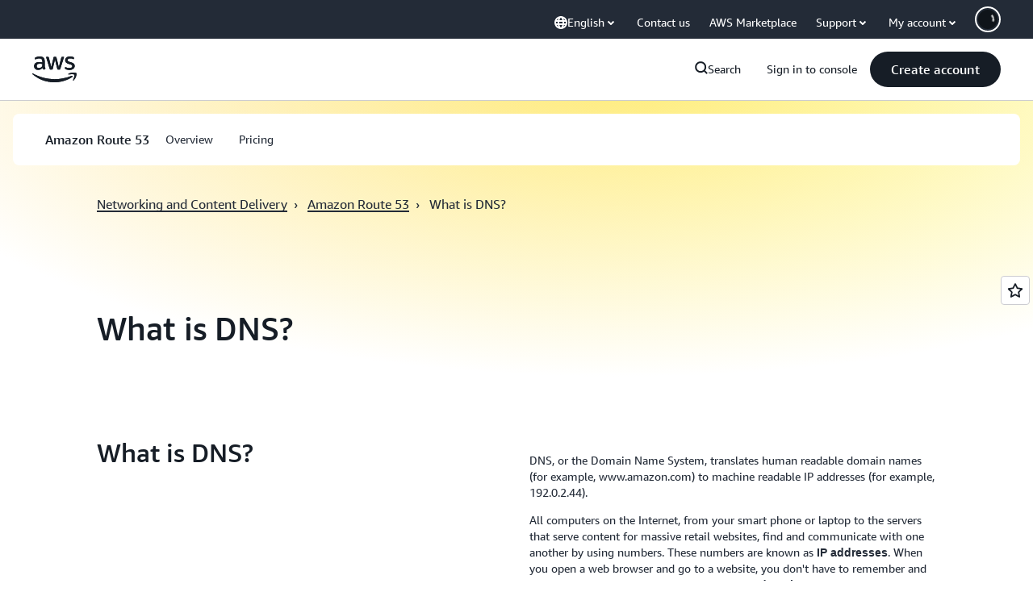

--- FILE ---
content_type: text/html;charset=UTF-8
request_url: https://amazonwebservicesinc.tt.omtrdc.net/m2/amazonwebservicesinc/ubox/raw?mboxPC=1768982917580-175234&mboxSession=1768982917579-424286&uniq=1768982917582-62191
body_size: -91
content:
{"url":"/en_US/optimization_testing/ccba-footer/master","campaignId":"610677","environmentId":"350","userPCId":"1768982917580-175234.44_0"}

--- FILE ---
content_type: text/javascript
request_url: https://t0.m.awsstatic.com/tmpl/awsm-rt/esm/templates/rt-live-hero/1.0.0/manifest.0d9c373cf5.js
body_size: 228
content:
// src/templates/rt-live-hero/manifest.ts
var LiveHeroManifest = {
  name: "rt-live-hero",
  displayName: "RT Live Hero",
  schemaVersion: "1.0.0",
  templateVersion: "1.0.0",
  rehydrate: true,
  // This is the same as the regular Hero, but supports components that require rehydration such as Lottie animations.
  metricNamespace: "awsmRT",
  fields: [
    {
      name: "heading",
      type: "Text",
      required: true
    },
    {
      name: "eyebrow",
      type: "Text",
      required: false
    },
    {
      name: "subheading",
      type: "Text",
      required: false
    },
    {
      name: "button1CTA",
      type: "Text",
      required: false
    },
    {
      name: "button1URL",
      type: "URL",
      required: false
    },
    {
      name: "button1DropdownItems",
      type: "RichText",
      required: false
    },
    {
      name: "button2CTA",
      type: "Text",
      required: false
    },
    {
      name: "button2URL",
      type: "URL",
      required: false
    },
    {
      name: "button2DropdownItems",
      type: "RichText",
      required: false
    },
    {
      name: "logoURL",
      type: "URL",
      required: false
    },
    {
      name: "logoAlt",
      type: "Text",
      required: false
    },
    {
      name: "image",
      type: "URL",
      required: false
    },
    {
      name: "imageAlt",
      type: "Text",
      required: false
    },
    {
      name: "theme",
      type: "Text",
      required: false
    },
    {
      name: "breadcrumbs",
      type: "Text",
      required: false
    },
    {
      name: "freeTierContent",
      type: "RichText",
      required: false
    },
    {
      name: "freeTierURL",
      type: "Text",
      required: false
    },
    {
      name: "hasSubnav",
      type: "Boolean",
      required: false
    },
    {
      name: "dark",
      type: "Boolean",
      required: false
    }
  ]
};
var manifest_default = LiveHeroManifest;
export {
  manifest_default as default
};